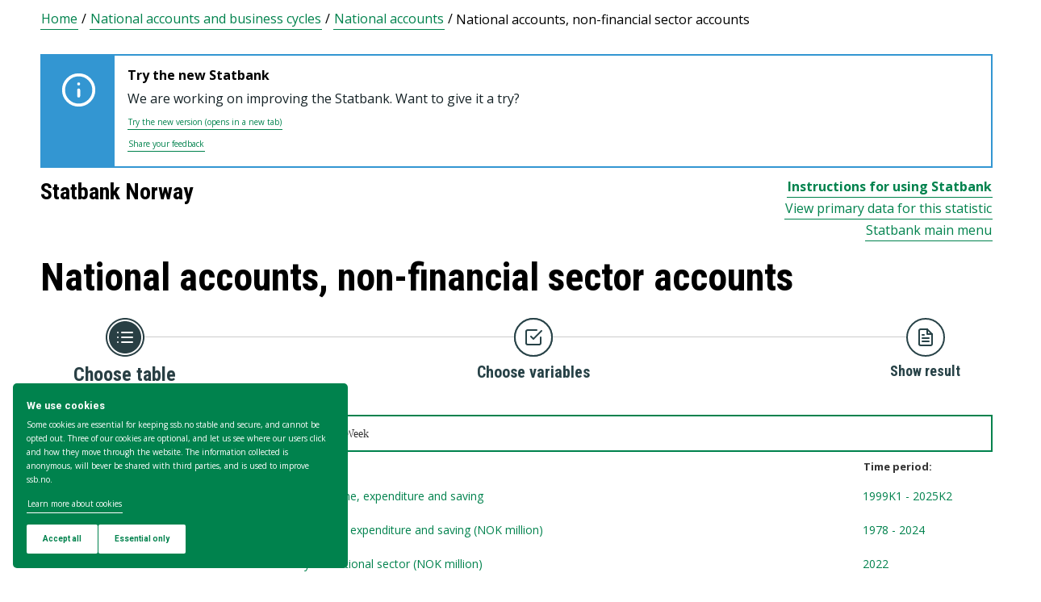

--- FILE ---
content_type: image/svg+xml
request_url: https://www.ssb.no/en/statbank/Resources/Images/svg/NavigationFlow/Step1_active.svg
body_size: 1365
content:
<?xml version="1.0" encoding="utf-8"?>
<!-- Generator: Adobe Illustrator 24.1.2, SVG Export Plug-In . SVG Version: 6.00 Build 0)  -->
<svg version="1.1" id="Layer_1" xmlns="http://www.w3.org/2000/svg" xmlns:xlink="http://www.w3.org/1999/xlink" x="0px" y="0px"
	      width="52" height="52" viewBox="0 0 52 52" enable-background="new 0 0 52 52" xml:space="preserve">



<g id="Path_33">
	<path fill="#FFFFFF" d="M26,2c13.255,0,24,10.745,24,24S39.255,50,26,50S2,39.255,2,26S12.745,2,26,2z"/>
	<path fill="#293F44" d="M26,4c-2.971,0-5.852,0.581-8.563,1.728c-2.62,1.108-4.972,2.695-6.994,4.716
		c-2.021,2.021-3.608,4.374-4.716,6.994C4.581,20.148,4,23.029,4,26s0.581,5.852,1.728,8.563c1.108,2.619,2.695,4.972,4.716,6.994
		c2.021,2.021,4.374,3.608,6.994,4.716C20.148,47.419,23.029,48,26,48s5.852-0.581,8.563-1.728c2.619-1.108,4.972-2.695,6.994-4.716
		c2.021-2.021,3.608-4.374,4.716-6.994C47.419,31.852,48,28.971,48,26s-0.581-5.852-1.728-8.563
		c-1.108-2.62-2.695-4.972-4.716-6.994c-2.021-2.021-4.374-3.608-6.994-4.716C31.852,4.581,28.971,4,26,4 M26,2
		c13.255,0,24,10.745,24,24S39.255,50,26,50S2,39.255,2,26S12.745,2,26,2z"/>
		
		<path id="Path_13" fill="#293F44" d="M26,6c11.046,0,20,8.954,20,20s-8.954,20-20,20S6,37.046,6,26S14.954,6,26,6z"/>
</g>

<g id="list" transform="translate(15 18)">
	
		<line id="Line_12" fill="none" stroke="#FFFFFF" stroke-width="2" stroke-linecap="round" stroke-linejoin="round" x1="7" y1="2" x2="20" y2="2"/>
	
		<line id="Line_13" fill="none" stroke="#FFFFFF" stroke-width="2" stroke-linecap="round" stroke-linejoin="round" x1="7" y1="8" x2="20" y2="8"/>
	
		<line id="Line_14" fill="none" stroke="#FFFFFF" stroke-width="2" stroke-linecap="round" stroke-linejoin="round" x1="7" y1="14" x2="20" y2="14"/>
	
		<line id="Line_15" fill="none" stroke="#FFFFFF" stroke-width="2" stroke-linecap="round" stroke-linejoin="round" x1="2" y1="2" x2="2" y2="2"/>
	
		<line id="Line_16" fill="none" stroke="#FFFFFF" stroke-width="2" stroke-linecap="round" stroke-linejoin="round" x1="2" y1="8" x2="2" y2="8"/>
	
		<line id="Line_17" fill="none" stroke="#FFFFFF" stroke-width="2" stroke-linecap="round" stroke-linejoin="round" x1="2" y1="14" x2="2" y2="14"/>
</g>
</svg>


--- FILE ---
content_type: application/javascript
request_url: https://www.ssb.no/_/service/mimir/react4xp/Footer.1dc5dfb372003f8d26c5.js
body_size: 190
content:
"use strict";(globalThis.webpackChunkMimirReact4xp=globalThis.webpackChunkMimirReact4xp||[]).push([[5798],{5156:function(e){e.exports=globalThis.React},9268:function(e,t,n){n.r(t),n.d(t,{default:function(){return d}});var r=n(5156),a=n.n(r),l=n(5134),i=n(2591),o=n(4652),c=n(3277),s=n(4121),u=n(9059),m=n(2293);function f(e,t,n,r,a,l,i){try{var o=e[l](i),c=o.value}catch(e){return void n(e)}o.done?t(c):Promise.resolve(c).then(r,a)}var v=function(e){var t,n,r=function(e){return e.menuItems&&e.menuItems.map(function(e,t){if(e&&e.path&&e.title)return a().createElement("li",{key:t},a().createElement(l.N_,{negative:!0,href:e.path,icon:a().createElement(i.A,{size:"20"})},e.title))})},v=function(){return a().createElement("div",{className:"social-links"},N&&a().createElement(l.N_,{ariaLabel:"Facebook",href:N,isExternal:!0,negative:!0,icon:a().createElement(c.A,{size:24}),standAlone:!0}),w&&a().createElement(l.N_,{ariaLabel:"Linkedin",href:w,isExternal:!0,negative:!0,icon:a().createElement(u.A,{size:24}),standAlone:!0}),x&&a().createElement(l.N_,{ariaLabel:"Instagram",href:x,isExternal:!0,negative:!0,icon:a().createElement(s.A,{size:24}),standAlone:!0}),A&&a().createElement(l.N_,{ariaLabel:"Rss",href:A,negative:!0,icon:a().createElement(m.A,{size:24}),standAlone:!0}))},d=function(){if(L)return a().createElement("div",{className:"global-links"},L.map(function(e,t){if(e&&e.path&&e.title)return a().createElement(l.N_,{key:"link_"+t,href:e.path,negative:!0},e.title)}))},b=function(){if(T&&_)return a().createElement("div",{className:"copyright"},a().createElement(l.N_,{href:T,isExternal:!0,negative:!0},_))},h=function(){return(e=function(){var e;return function(e,t){var n,r,a,l={label:0,sent:function(){if(1&a[0])throw a[1];return a[1]},trys:[],ops:[]},i=Object.create(("function"==typeof Iterator?Iterator:Object).prototype);return i.next=o(0),i.throw=o(1),i.return=o(2),"function"==typeof Symbol&&(i[Symbol.iterator]=function(){return this}),i;function o(o){return function(c){return function(o){if(n)throw new TypeError("Generator is already executing.");for(;i&&(i=0,o[0]&&(l=0)),l;)try{if(n=1,r&&(a=2&o[0]?r.return:o[0]?r.throw||((a=r.return)&&a.call(r),0):r.next)&&!(a=a.call(r,o[1])).done)return a;switch(r=0,a&&(o=[2&o[0],a.value]),o[0]){case 0:case 1:a=o;break;case 4:return l.label++,{value:o[1],done:!1};case 5:l.label++,r=o[1],o=[0];continue;case 7:o=l.ops.pop(),l.trys.pop();continue;default:if(!((a=(a=l.trys).length>0&&a[a.length-1])||6!==o[0]&&2!==o[0])){l=0;continue}if(3===o[0]&&(!a||o[1]>a[0]&&o[1]<a[3])){l.label=o[1];break}if(6===o[0]&&l.label<a[1]){l.label=a[1],a=o;break}if(a&&l.label<a[2]){l.label=a[2],l.ops.push(o);break}a[2]&&l.ops.pop(),l.trys.pop();continue}o=t.call(e,l)}catch(e){o=[6,e],r=0}finally{n=a=0}if(5&o[0])throw o[1];return{value:o[0]?o[1]:void 0,done:!0}}([o,c])}}}(this,function(t){switch(t.label){case 0:return t.trys.push([0,2,,3]),[4,fetch("".concat(R,"?value=unidentified"),{credentials:"include"})];case 1:return t.sent(),[3,3];case 2:return e=t.sent(),console.error("Failed to reset cookie-consent via service",e),[3,3];case 3:return[2]}})},function(){var t=this,n=arguments;return new Promise(function(r,a){var l=e.apply(t,n);function i(e){f(l,r,a,i,o,"next",e)}function o(e){f(l,r,a,i,o,"throw",e)}i(void 0)})})();var e},p=e.logoUrl,E=e.footerNavigation,k=e.topButtonText,g=e.hiddenFooterText,y=e.language,N=e.facebookUrl,w=e.linkedinUrl,x=e.instagramUrl,A=e.rssUrl,L=e.globalLinks,T=e.copyrightUrl,_=e.copyrightText,C=e.isCookiebannerEnabled,z=e.baseUrl,M="en"===(null==y?void 0:y.code)?"footer links":"bunnmeny lenker",R="/_/service/mimir/setCookieConsent";if(p&&E&&k)return a().createElement("div",{className:"ssb-footer-wrapper"},a().createElement("div",{className:"container"},a().createElement("h2",{className:"sr-only"},g),a().createElement("div",{className:"footer-top-row"},a().createElement("img",{src:p,alt:"",loading:"lazy"}),a().createElement(l.$n,{negative:!0,onClick:function(){return window.scroll({top:0,behavior:"smooth"}),void document.getElementById("header-logo").focus({preventScroll:!0})}},a().createElement(o.A,{size:"22",className:"me-2"}),k)),a().createElement("div",{className:"footer-content"},a().createElement("nav",{id:"footerMenu","aria-label":M},a().createElement("div",{className:"footer-menu"},null==E?void 0:E.map(function(e,t){if(e&&e.title){var n=e.title.replaceAll(" ","-").toLowerCase(),l="footer-link-title-".concat(n);return a().createElement("div",{key:t,className:"footer-link"},a().createElement("h3",{className:"ssb-title negative",id:l},e.title),a().createElement("ul",{"aria-labelledby":l},r(e)))}})),a().createElement("div",{className:"showOnMobile footer-menu"},null==E?void 0:E.map(function(e,t){if(e&&e.title){var n=e.title.replaceAll(" ","-").toLowerCase(),i="footer-mobile-link-title-".concat(n);return a().createElement(l.nD,{key:t,header:e.title},a().createElement("h3",{className:"sr-only sr-only-focusable",id:i},e.title),a().createElement("ul",{"aria-labelledby":i},r(e)))}})))),(t=null==y?void 0:y.phrases,n="".concat(z).concat("en"===(null==y?void 0:y.code)?"/en":"","/omssb/personvern"),C?a().createElement("div",{className:"cookie-links"},a().createElement("div",{className:"cookie-link"},a().createElement(l.N_,{href:n,negative:!0},t.cookiePrivacyLink)),a().createElement("div",{className:"cookie-reset"},a().createElement("button",{onClick:function(e){h(),e.currentTarget.blur()},className:"ssb-link negative stand-alone"},a().createElement("span",{className:"link-text"},t.cookieResetLink)))):a().createElement(a().Fragment,null)),a().createElement("div",{className:"footer-bottom-row"},a().createElement("div",{className:"links-left"},b(),d()),v()),a().createElement("div",{className:"showOnMobile footer-bottom-row"},v(),d(),b())))};function d(e){return a().createElement(v,e)}}},function(e){e.O(0,[8096],function(){return e(e.s=9268)});var t=e.O();(globalThis.MimirReact4xp=globalThis.MimirReact4xp||{}).Footer=t}]);
//# sourceMappingURL=Footer.1dc5dfb372003f8d26c5.js.map